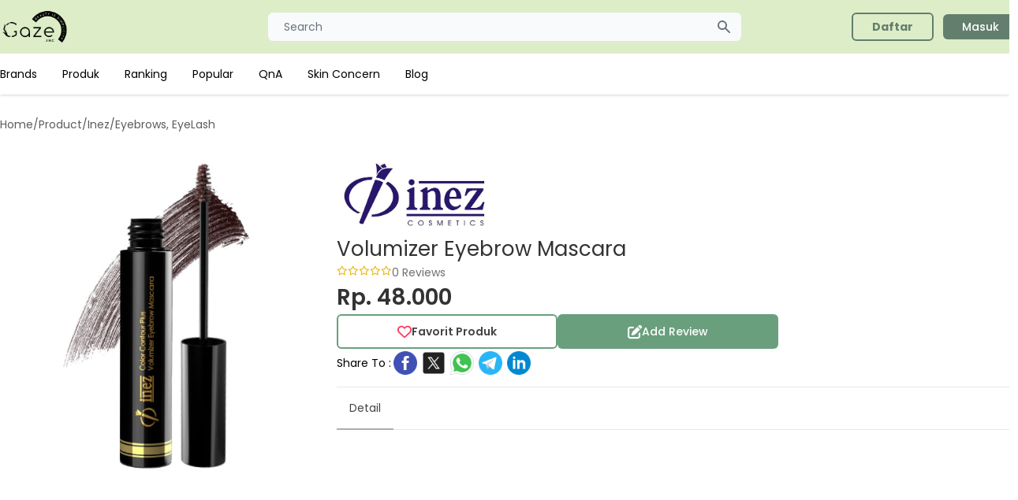

--- FILE ---
content_type: text/html; charset=UTF-8
request_url: https://gazelook.id/product/volumizer-eyebrow-mascara
body_size: 6181
content:
<!doctype html>
<html lang="en">
<head>
    <meta charset="utf-8">
    <title> Volumizer Eyebrow Mascara Inez Eyebrows/EyeLash - Gazelook.id</title>
    <meta content="Review Volumizer Eyebrow Mascara Inez Januari 2022. Pelajari keunggulan beserta ingredients bahan yang digunakan pada produk Eyebrows/EyeLash, harga mulai dari 48.000" name="description" />
    <meta name="viewport" content="width=device-width, initial-scale=1.0">
    <link href="https://gazelook.id/libs/fontawesome/css/all.min.css" rel="stylesheet">
    <link href="https://gazelook.id/css/app.css?id=0XMJn" rel="stylesheet">
    <link href="https://gazelook.id/libs/owl/owl.carousel.min.css" rel="stylesheet">
    <meta content="Gaze.Inc" name="author" />
    <link rel="shortcut icon" type="image/x-icon" href="https://gazelook.id/favicon.png">
    <link rel="canonical" href="https://gazelook.id/product/volumizer-eyebrow-mascara">
                <meta name="robots" content="index, follow">
        <script async src="https://www.googletagmanager.com/gtag/js?id=G-34SBBWMW9C"></script>
    <script>
        window.dataLayer = window.dataLayer || [];
        function gtag(){dataLayer.push(arguments);}
        gtag('js', new Date());
        gtag('config', 'G-34SBBWMW9C');
    </script>
    <script async src="https://pagead2.googlesyndication.com/pagead/js/adsbygoogle.js?client=ca-pub-6195724863784455" crossorigin="anonymous"></script>
    </head>
<body>

<nav class="lg:drop-shadow hidden lg:block">
    <div class="bg-gaze px-2 sm:px-0 py-2.5">
        <div class="container max-w-screen-sm lg:max-w-screen-lg xl:max-w-screen-xl mx-auto flex flex-wrap justify-between items-center relative">
            <a href="https://gazelook.id" class="flex items-center w-auto lg:w-[200px]">
                <img src="https://gazelook.id/img/logo-landscape-black.png" class="mr-3 h-10 sm:h-12" alt="Gaze Logo">
            </a>
            <div class="flex items-center md:order-2 w-auto lg:w-[200px]">
                
                                    <a href="https://gazelook.id/register" class="font-bold bg-transparent text-gaze-green border-2 border-gaze-green font-medium rounded-md text-sm px-6 py-1.5 text-center mr-3 flex items-center"><span>Daftar</span></a>
                    <a href="https://gazelook.id/login" class="text-white bg-gaze-green font-medium rounded-md text-sm px-6 py-1.5 text-center mr-3 flex items-center"><span>Masuk</span></a>
                            </div>
            <div class="justify-between items-center md:order-1 w-[600px] mx-auto">
                <div class="relative w-full">
                    <input type="text" name="keyword" id="first_name" class="bg-gray-50 border-0 focus:border-0 active:border-0 text-gray-900 text-sm rounded-md block w-full p-2 px-5" placeholder="Search" onclick="display_search()" readonly>
                    <button type="button" class="flex absolute inset-y-0 right-0 items-center pr-3">
                        <svg aria-hidden="true" class="w-5 h-5 text-gray-500 dark:text-gray-400" fill="currentColor" viewBox="0 0 20 20" xmlns="http://www.w3.org/2000/svg"><path fill-rule="evenodd" d="M8 4a4 4 0 100 8 4 4 0 000-8zM2 8a6 6 0 1110.89 3.476l4.817 4.817a1 1 0 01-1.414 1.414l-4.816-4.816A6 6 0 012 8z" clip-rule="evenodd"></path></svg>
                    </button>
                </div>
            </div>
        </div>
    </div>
    <div class="bg-white hidden md:block bg-white px-2 sm:px-0">
        <ul class="flex flex-col py-4 md:flex-row max-w-screen-sm lg:max-w-screen-lg xl:max-w-screen-xl mx-5 lg:mx-auto md:space-x-8 md:mt-0 text-sm font-medium">
                            <li>
                    <a href="https://gazelook.id/brands" class="block py-2 pr-4 pl-3 text-black md:bg-transparent md:p-0 font-normal" >Brands</a>
                </li>
                            <li>
                    <a href="https://gazelook.id/products" class="block py-2 pr-4 pl-3 text-black md:bg-transparent md:p-0 font-normal" >Produk</a>
                </li>
                            <li>
                    <a href="https://gazelook.id/ranking_product" class="block py-2 pr-4 pl-3 text-black md:bg-transparent md:p-0 font-normal" >Ranking</a>
                </li>
                            <li>
                    <a href="https://gazelook.id/popular_product" class="block py-2 pr-4 pl-3 text-black md:bg-transparent md:p-0 font-normal" >Popular</a>
                </li>
                            <li>
                    <a href="https://gazelook.id/qna" class="block py-2 pr-4 pl-3 text-black md:bg-transparent md:p-0 font-normal" >QnA</a>
                </li>
                            <li>
                    <a href="https://gazelook.id/skin-concerns" class="block py-2 pr-4 pl-3 text-black md:bg-transparent md:p-0 font-normal" >Skin Concern</a>
                </li>
                            <li>
                    <a href="https://gazelook.id/blog" class="block py-2 pr-4 pl-3 text-black md:bg-transparent md:p-0 font-normal" >Blog</a>
                </li>
                    </ul>
    </div>
</nav>

<nav class="block lg:hidden">
    <div class="bg-gaze p-1">
        <div class="container max-w-screen-sm lg:max-w-screen-lg xl:max-w-screen-xl mx-auto flex flex-wrap justify-between items-center relative">
            <button data-collapse-toggle="navbar-menu" type="button" class="inline-flex items-center p-2 text-sm text-gray-500 rounded-sm md:hidden" aria-controls="navbar-default" aria-expanded="false">
                <span class="sr-only">Open main menu</span>
                <svg class="w-6 h-6" aria-hidden="true" fill="currentColor" viewBox="0 0 20 20" xmlns="http://www.w3.org/2000/svg"><path fill-rule="evenodd" d="M3 5a1 1 0 011-1h12a1 1 0 110 2H4a1 1 0 01-1-1zM3 10a1 1 0 011-1h12a1 1 0 110 2H4a1 1 0 01-1-1zM3 15a1 1 0 011-1h12a1 1 0 110 2H4a1 1 0 01-1-1z" clip-rule="evenodd"></path></svg>
            </button>
            <a href="https://gazelook.id" class="flex items-center w-auto lg:[200px]">
                <img src="https://gazelook.id/img/logo-landscape-black.png" class="mr-3 h-10 sm:h-12" alt="Gaze Logo">
            </a>
        </div>
    </div>
    <div class="bg-gaze hidden md:block bg-white px-0 pb-5" id="navbar-menu">
        <ul class="flex flex-col py-4 md:flex-row max-w-screen-sm lg:max-w-screen-lg xl:max-w-screen-xl mx-5 lg:mx-auto md:space-x-8 md:mt-0 text-sm font-medium">
                            <li>
                    <a href="https://gazelook.id/brands" class="block py-2 pr-4 pl-3 text-black md:bg-transparent md:p-0 font-normal" >Brands</a>
                </li>
                            <li>
                    <a href="https://gazelook.id/products" class="block py-2 pr-4 pl-3 text-black md:bg-transparent md:p-0 font-normal" >Produk</a>
                </li>
                            <li>
                    <a href="https://gazelook.id/ranking_product" class="block py-2 pr-4 pl-3 text-black md:bg-transparent md:p-0 font-normal" >Ranking</a>
                </li>
                            <li>
                    <a href="https://gazelook.id/popular_product" class="block py-2 pr-4 pl-3 text-black md:bg-transparent md:p-0 font-normal" >Popular</a>
                </li>
                            <li>
                    <a href="https://gazelook.id/qna" class="block py-2 pr-4 pl-3 text-black md:bg-transparent md:p-0 font-normal" >QnA</a>
                </li>
                            <li>
                    <a href="https://gazelook.id/skin-concerns" class="block py-2 pr-4 pl-3 text-black md:bg-transparent md:p-0 font-normal" >Skin Concern</a>
                </li>
                            <li>
                    <a href="https://gazelook.id/blog" class="block py-2 pr-4 pl-3 text-black md:bg-transparent md:p-0 font-normal" >Blog</a>
                </li>
                                        <li>
                    <a href="https://gazelook.id/faq" class="block py-2 pr-4 pl-3 text-black md:bg-transparent md:p-0">FAQ</a>
                </li>
                    </ul>
                    <div class="flex flex-row gap-5 justify-between px-10">
                <a href="https://gazelook.id/register" class="font-bold grow bg-transparent text-gaze-green border-2 border-gaze-green font-medium rounded-md text-sm px-6 py-1.5 justify-center mr-3 flex items-center"><span>Daftar</span></a>
                <a href="https://gazelook.id/login" class="text-white grow bg-gaze-green font-medium rounded-md text-sm px-6 py-1.5 justify-center mr-3 flex items-center"><span>Masuk</span></a>
            </div>
            </div>
    </nav>

<div id="modal_search" tabindex="-1" aria-hidden="true" class="hidden overflow-y-auto overflow-x-hidden absolute top-0 right-0 left-0 z-50 w-full md:inset-0 h-modal h-[100vh]" onclick="close_search();">
    <div class="relative w-[625px] h-full md:h-auto mt-[5px]" onclick="display_search()">
        <form action="https://gazelook.id/products" class="bg-white p-3">
            <div class="relative w-full">
                <input type="text" name="keyword" id="keyword2" class="bg-gray-50 border-0 focus:border-0 active:border-0 text-gray-900 text-sm rounded-md block w-full p-2 px-5" placeholder="Search" autocomplete="off" required onkeyup="search_navbar_ajax()">
                <button type="button" class="flex absolute inset-y-0 right-0 items-center pr-3">
                    <svg aria-hidden="true" class="w-5 h-5 text-gray-500 dark:text-gray-400" fill="currentColor" viewBox="0 0 20 20" xmlns="http://www.w3.org/2000/svg"><path fill-rule="evenodd" d="M8 4a4 4 0 100 8 4 4 0 000-8zM2 8a6 6 0 1110.89 3.476l4.817 4.817a1 1 0 01-1.414 1.414l-4.816-4.816A6 6 0 012 8z" clip-rule="evenodd"></path></svg>
                </button>
            </div>
        </form>
        <div class="relative bg-white flex flex-col gap-4 dark:bg-gray-700 p-5 max-h-[600px] overflow-y-auto">
            <div id="list_search_result" class="flex flex-row flex-wrap">
            </div>
                                        <p class="font-medium text-[14px] text-gaze-gray7">Terakhir Dilihat</p>
                <div class="flex flex-row gap-2">
                                            <a href="https://gazelook.id/product/volumizer-eyebrow-mascara">
                            <img src="https://media.gazelook.id/product_image/product_imagevVL5.jpg" alt="" class="h-[73px] w-[73px] object-cover">
                        </a>
                                    </div>
                                                                    </div>
    </div>
</div>


    <div class="max-w-screen-sm lg:max-w-screen-lg xl:max-w-screen-xl mx-5 lg:mx-auto mb-10">
        <div class="flex flex-col gap-5">
            <div class="hidden lg:block">
                                <div class="flex flex-row gap-2 my-7 text-[14px] text-gaze-gray-transparent4">
                        <span>Home</span>
                            <span>/</span>
                                <span>Product</span>
                            <span>/</span>
                                <span>Inez</span>
                            <span>/</span>
                                <h1>Eyebrows, EyeLash</h1>
                    </div>
            </div>
            <div class="flex flex-row justify-between py-3 lg:hidden">
                <a href="https://gazelook.id">
                    <i class="fa fa-arrow-left"></i>
                </a>
                <span>Detail Product</span>
                <i class="fa fa-share-alt"></i>
            </div>
            <div class="grid grid-cols-1 lg:grid-cols-3 mb-10">
    <img src="https://media.gazelook.id/product_image/product_imagevVL5.jpg" alt="" class="col-span-1 px-[10px] mx-auto w-[180px] h-[auto] lg:w-full object-cover">
    <div class="flex flex-col gap-4 col-span-2">
        <div class="flex flex-row items-center gap-3">
            <img src="https://s3-ap-southeast-1.amazonaws.com/soc-newplatform/brand/Kt59uZfPxlJ2Q4WzDxi7BMsBTu0gszoXqRuOVKBr.jpeg" alt="" class="h-[50px] lg:h-[100px] object-cover">
        </div>
        <div class="flex flex-col gap-1">
            <span class="text-[18px] lg:text-[26px] text-gaze-gray4">Volumizer Eyebrow Mascara</span>
            <div class="flex flex-row gap-2">
                <div class="mt-[2px]">
                    <div class="flex flex-row text-[8px] lg:text-xs">
                    <i class="fa-regular fa-star text-gaze-yellow"></i>
            <i class="fa-regular fa-star text-gaze-yellow"></i>
            <i class="fa-regular fa-star text-gaze-yellow"></i>
            <i class="fa-regular fa-star text-gaze-yellow"></i>
            <i class="fa-regular fa-star text-gaze-yellow"></i>
    </div>
                </div>
                <span class="text-gaze-gray text-[12px] lg:text-[14px]">0 Reviews</span>
            </div>
        </div>
        <span class="text-[22px] lg:text-[28px] font-semibold text-gaze-gray4">Rp. 48.000</span>
        <div class="flex flex-row flex-col gap-3">
            <div class="flex flex-row gap-2">
                <button class="font-semibold bg-transparent text-gaze-gray3 border-2 border-gaze-green3 rounded-md text-sm px-6 py-1.5 flex items-center justify-center gap-2 w-[280px] h-[44px]" onclick="product_favorite()" id="button_favorite">
                    <i class="fa-regular fa-heart text-gaze-red text-[14px] lg:text-[18px]" id="icon_favorite"></i>
                    <span>Favorit Produk</span>
                </button>
                <a  class="text-white bg-gaze-green3 font-medium rounded-md text-sm px-6 py-1.5 text-center mr-3 flex items-center gap-2 w-[280px]  h-[44px] justify-center"  onclick="write_review()" >
                    <i class="fa-solid fa-pen-to-square text-white text-[14px] lg:text-[18px]"></i>
                    <span>Add Review</span>
                </a>
            </div>
            <div class="flex lg:flex-row flex-col lg:items-center gap-2">
                <span class="text-sm">Share To :</span>
                <div class="flex flex-row gap-2">
                    <a href="https://www.facebook.com/sharer/sharer.php?u=https://gazelook.id/product/volumizer-eyebrow-mascara">
                        <img width="36" height="36" src="https://img.icons8.com/color/48/facebook-circled--v1.png" alt="facebook-circled--v1"/>
                    </a>
                    <a href="https://twitter.com/intent/tweet?url=https://gazelook.id/product/volumizer-eyebrow-mascara">
                        <img width="36" height="36" src="https://img.icons8.com/color/48/twitterx--v1.png" alt="twitterx--v1"/>
                    </a>
                    <a href="whatsapp://send?text=https://gazelook.id/product/volumizer-eyebrow-mascara">
                        <img width="36" height="36" src="https://img.icons8.com/color/48/whatsapp--v1.png" alt="whatsapp--v1"/>
                    </a>
                    <a href="https://telegram.me/share/url?url=https://gazelook.id/product/volumizer-eyebrow-mascara">
                        <img width="36" height="36" src="https://img.icons8.com/color/48/telegram-app--v1.png" alt="telegram-app--v1"/>
                    </a>
                    <a href="https://www.linkedin.com/sharing/share-offsite/?url=https://gazelook.id/product/volumizer-eyebrow-mascara">
                        <img width="36" height="36" src="https://img.icons8.com/color/48/linkedin-circled--v1.png" alt="linkedin-circled--v1"/>
                    </a>
                </div>
            </div>
        </div>
        <hr class="mt-3 mb-0">

        <div class="mb-2 border-b border-gray-200 dark:border-gray-700">
            <ul class="flex flex-wrap -mb-px text-sm font-medium text-center" id="tab" data-tabs-toggle="#tab_detail" role="tablist">
                <li class="mr-2" role="presentation">
                    <button class="inline-block p-4 rounded-t-lg border-b-2 text-gaze-gray3 font-normal hover:text-gaze-gray3 border-gaze-gray5" id="detail-tab" data-tabs-target="#detail" type="button" role="tab" aria-controls="detail" aria-selected="true">Detail</button>
                </li>
                            </ul>
        </div>
        <div id="tab_detail">
            <div class=" rounded-lg" id="detail" role="tabpanel" aria-labelledby="detail-tab">
                <p class="text-[13px] lg:text-sm text-gaze-gray3 ">
                    
                </p>
            </div>
                    </div>

    </div>
</div>

            <hr>
            <div class="grid grid-cols-1 lg:grid-cols-3 mb-10 gap-10">
                <div class="flex flex-col gap-4 col-span-1 gap-10 lg:border-r-[1px] lg:pr-10">
                                            <div class="mx-auto flex flex-col my-20 items-center gap-3">
                            <img src="https://gazelook.id/img/no-information.png" alt="" class="w-[230px] h-auto">
                            <h5 class="text-[18px]">Belum Ada Informasi Bahan</h5>
                        </div>
                                    </div>
                <div class="flex flex-col gap-10 col-span-1 lg:col-span-2">
                                            <div class="mx-auto flex flex-col my-20 items-center">
    <img src="https://gazelook.id/img/no-review.png" alt="" class="w-[230px] h-auto">
    <h5 class="text-[18px]">Belum Ada Review</h5>
</div>
                                        <div class="flex flex-col gap-5">
                                            </div>
                </div>
            </div>
            <div>
    <h5 class="text-[18px] font-medium text-gaze-gray3">People Also Review</h5>
    <div class="flex flex-nowrap gap-4 overflow-auto">
                    <div class="w-[100px] lg:w-[200px] flex-none my-3 ">
                <div class="w-full h-full">
                    <a href="https://gazelook.id/product/studio-blush">
    <div class="flex flex-col p-1 lg:p-3 shadow-md rounded-lg gap-3 h-full">
        <img src="https://media.gazelook.id/product_image/product_imageqb4u.jpg" class="mx-auto h-[80px] lg:w-full lg:h-[150px] object-contain" alt="">
        <div class="flex flex-col mx-1 lg:mx-3">
            <p class="text-gaze-brown font-normal text-[10px] lg:text-[14px] line-clamp-2">Studio Blush</p>
            <p class="text-gaze-brown font-semibold text-[10px] lg:text-[16px] line-clamp-2">ELF Cosmetics</p>
            <div class="flex flex-col lg:flex-row justify-between items-start lg:items-center mt-1 gap-1">
                <div class="flex flex-row text-[8px] lg:text-xs">
                    <i class="fa-regular fa-star text-gaze-yellow"></i>
            <i class="fa-regular fa-star text-gaze-yellow"></i>
            <i class="fa-regular fa-star text-gaze-yellow"></i>
            <i class="fa-regular fa-star text-gaze-yellow"></i>
            <i class="fa-regular fa-star text-gaze-yellow"></i>
    </div>
                <span class="text-gaze-gray text-[10px] lg:text-[14px]">0 Reviews</span>
            </div>
        </div>
    </div>
</a>
                </div>
            </div>
                    <div class="w-[100px] lg:w-[200px] flex-none my-3 ">
                <div class="w-full h-full">
                    <a href="https://gazelook.id/product/custom-concealer-trio">
    <div class="flex flex-col p-1 lg:p-3 shadow-md rounded-lg gap-3 h-full">
        <img src="https://media.gazelook.id/product_image/product_imagerxsE.webp" class="mx-auto h-[80px] lg:w-full lg:h-[150px] object-contain" alt="">
        <div class="flex flex-col mx-1 lg:mx-3">
            <p class="text-gaze-brown font-normal text-[10px] lg:text-[14px] line-clamp-2">Custom Concealer Trio</p>
            <p class="text-gaze-brown font-semibold text-[10px] lg:text-[16px] line-clamp-2">H&amp;M Beauty</p>
            <div class="flex flex-col lg:flex-row justify-between items-start lg:items-center mt-1 gap-1">
                <div class="flex flex-row text-[8px] lg:text-xs">
                    <i class="fa-regular fa-star text-gaze-yellow"></i>
            <i class="fa-regular fa-star text-gaze-yellow"></i>
            <i class="fa-regular fa-star text-gaze-yellow"></i>
            <i class="fa-regular fa-star text-gaze-yellow"></i>
            <i class="fa-regular fa-star text-gaze-yellow"></i>
    </div>
                <span class="text-gaze-gray text-[10px] lg:text-[14px]">0 Reviews</span>
            </div>
        </div>
    </div>
</a>
                </div>
            </div>
                    <div class="w-[100px] lg:w-[200px] flex-none my-3 ">
                <div class="w-full h-full">
                    <a href="https://gazelook.id/product/night-recovery-serum">
    <div class="flex flex-col p-1 lg:p-3 shadow-md rounded-lg gap-3 h-full">
        <img src="https://media.gazelook.id/product_image/product_imagenCT5.jpg" class="mx-auto h-[80px] lg:w-full lg:h-[150px] object-contain" alt="">
        <div class="flex flex-col mx-1 lg:mx-3">
            <p class="text-gaze-brown font-normal text-[10px] lg:text-[14px] line-clamp-2">Night Recovery Serum</p>
            <p class="text-gaze-brown font-semibold text-[10px] lg:text-[16px] line-clamp-2">JANSSEN</p>
            <div class="flex flex-col lg:flex-row justify-between items-start lg:items-center mt-1 gap-1">
                <div class="flex flex-row text-[8px] lg:text-xs">
                    <i class="fa-regular fa-star text-gaze-yellow"></i>
            <i class="fa-regular fa-star text-gaze-yellow"></i>
            <i class="fa-regular fa-star text-gaze-yellow"></i>
            <i class="fa-regular fa-star text-gaze-yellow"></i>
            <i class="fa-regular fa-star text-gaze-yellow"></i>
    </div>
                <span class="text-gaze-gray text-[10px] lg:text-[14px]">0 Reviews</span>
            </div>
        </div>
    </div>
</a>
                </div>
            </div>
                    <div class="w-[100px] lg:w-[200px] flex-none my-3 ">
                <div class="w-full h-full">
                    <a href="https://gazelook.id/product/body-mist-cologne-romantic-femme">
    <div class="flex flex-col p-1 lg:p-3 shadow-md rounded-lg gap-3 h-full">
        <img src="https://media.gazelook.id/product_image/product_imagevjte.jpg" class="mx-auto h-[80px] lg:w-full lg:h-[150px] object-contain" alt="">
        <div class="flex flex-col mx-1 lg:mx-3">
            <p class="text-gaze-brown font-normal text-[10px] lg:text-[14px] line-clamp-2">Body Mist Cologne - Romantic F...</p>
            <p class="text-gaze-brown font-semibold text-[10px] lg:text-[16px] line-clamp-2">Implora</p>
            <div class="flex flex-col lg:flex-row justify-between items-start lg:items-center mt-1 gap-1">
                <div class="flex flex-row text-[8px] lg:text-xs">
                    <i class="fa-regular fa-star text-gaze-yellow"></i>
            <i class="fa-regular fa-star text-gaze-yellow"></i>
            <i class="fa-regular fa-star text-gaze-yellow"></i>
            <i class="fa-regular fa-star text-gaze-yellow"></i>
            <i class="fa-regular fa-star text-gaze-yellow"></i>
    </div>
                <span class="text-gaze-gray text-[10px] lg:text-[14px]">0 Reviews</span>
            </div>
        </div>
    </div>
</a>
                </div>
            </div>
                    <div class="w-[100px] lg:w-[200px] flex-none my-3 ">
                <div class="w-full h-full">
                    <a href="https://gazelook.id/product/lip-ink-picture-perfect">
    <div class="flex flex-col p-1 lg:p-3 shadow-md rounded-lg gap-3 h-full">
        <img src="https://media.gazelook.id/product_image/HREC51Up102Dlk2GakQKWY84WCERR6Lo.png" class="mx-auto h-[80px] lg:w-full lg:h-[150px] object-contain" alt="">
        <div class="flex flex-col mx-1 lg:mx-3">
            <p class="text-gaze-brown font-normal text-[10px] lg:text-[14px] line-clamp-2">Lip Ink Picture Perfect</p>
            <p class="text-gaze-brown font-semibold text-[10px] lg:text-[16px] line-clamp-2">SASC</p>
            <div class="flex flex-col lg:flex-row justify-between items-start lg:items-center mt-1 gap-1">
                <div class="flex flex-row text-[8px] lg:text-xs">
                    <i class="fa-regular fa-star text-gaze-yellow"></i>
            <i class="fa-regular fa-star text-gaze-yellow"></i>
            <i class="fa-regular fa-star text-gaze-yellow"></i>
            <i class="fa-regular fa-star text-gaze-yellow"></i>
            <i class="fa-regular fa-star text-gaze-yellow"></i>
    </div>
                <span class="text-gaze-gray text-[10px] lg:text-[14px]">0 Reviews</span>
            </div>
        </div>
    </div>
</a>
                </div>
            </div>
                    <div class="w-[100px] lg:w-[200px] flex-none my-3 ">
                <div class="w-full h-full">
                    <a href="https://gazelook.id/product/clear-colorant-gel">
    <div class="flex flex-col p-1 lg:p-3 shadow-md rounded-lg gap-3 h-full">
        <img src="https://media.gazelook.id/product_image/product_imageMBsh.png" class="mx-auto h-[80px] lg:w-full lg:h-[150px] object-contain" alt="">
        <div class="flex flex-col mx-1 lg:mx-3">
            <p class="text-gaze-brown font-normal text-[10px] lg:text-[14px] line-clamp-2">Clear Colorant Gel</p>
            <p class="text-gaze-brown font-semibold text-[10px] lg:text-[16px] line-clamp-2">Cultusia</p>
            <div class="flex flex-col lg:flex-row justify-between items-start lg:items-center mt-1 gap-1">
                <div class="flex flex-row text-[8px] lg:text-xs">
                    <i class="fa-regular fa-star text-gaze-yellow"></i>
            <i class="fa-regular fa-star text-gaze-yellow"></i>
            <i class="fa-regular fa-star text-gaze-yellow"></i>
            <i class="fa-regular fa-star text-gaze-yellow"></i>
            <i class="fa-regular fa-star text-gaze-yellow"></i>
    </div>
                <span class="text-gaze-gray text-[10px] lg:text-[14px]">0 Reviews</span>
            </div>
        </div>
    </div>
</a>
                </div>
            </div>
                    <div class="w-[100px] lg:w-[200px] flex-none my-3 ">
                <div class="w-full h-full">
                    <a href="https://gazelook.id/product/body-milk">
    <div class="flex flex-col p-1 lg:p-3 shadow-md rounded-lg gap-3 h-full">
        <img src="https://media.gazelook.id/product_image/product_imageR6h9.jpg" class="mx-auto h-[80px] lg:w-full lg:h-[150px] object-contain" alt="">
        <div class="flex flex-col mx-1 lg:mx-3">
            <p class="text-gaze-brown font-normal text-[10px] lg:text-[14px] line-clamp-2">Body Milk</p>
            <p class="text-gaze-brown font-semibold text-[10px] lg:text-[16px] line-clamp-2">Gallinee</p>
            <div class="flex flex-col lg:flex-row justify-between items-start lg:items-center mt-1 gap-1">
                <div class="flex flex-row text-[8px] lg:text-xs">
                    <i class="fa-regular fa-star text-gaze-yellow"></i>
            <i class="fa-regular fa-star text-gaze-yellow"></i>
            <i class="fa-regular fa-star text-gaze-yellow"></i>
            <i class="fa-regular fa-star text-gaze-yellow"></i>
            <i class="fa-regular fa-star text-gaze-yellow"></i>
    </div>
                <span class="text-gaze-gray text-[10px] lg:text-[14px]">0 Reviews</span>
            </div>
        </div>
    </div>
</a>
                </div>
            </div>
                    <div class="w-[100px] lg:w-[200px] flex-none my-3 ">
                <div class="w-full h-full">
                    <a href="https://gazelook.id/product/cleansing-milk">
    <div class="flex flex-col p-1 lg:p-3 shadow-md rounded-lg gap-3 h-full">
        <img src="https://media.gazelook.id/product_image/product_imageSI3Z.jpg" class="mx-auto h-[80px] lg:w-full lg:h-[150px] object-contain" alt="">
        <div class="flex flex-col mx-1 lg:mx-3">
            <p class="text-gaze-brown font-normal text-[10px] lg:text-[14px] line-clamp-2">Cleansing Milk</p>
            <p class="text-gaze-brown font-semibold text-[10px] lg:text-[16px] line-clamp-2">Uriage</p>
            <div class="flex flex-col lg:flex-row justify-between items-start lg:items-center mt-1 gap-1">
                <div class="flex flex-row text-[8px] lg:text-xs">
                    <i class="fa-regular fa-star text-gaze-yellow"></i>
            <i class="fa-regular fa-star text-gaze-yellow"></i>
            <i class="fa-regular fa-star text-gaze-yellow"></i>
            <i class="fa-regular fa-star text-gaze-yellow"></i>
            <i class="fa-regular fa-star text-gaze-yellow"></i>
    </div>
                <span class="text-gaze-gray text-[10px] lg:text-[14px]">0 Reviews</span>
            </div>
        </div>
    </div>
</a>
                </div>
            </div>
                    <div class="w-[100px] lg:w-[200px] flex-none my-3 ">
                <div class="w-full h-full">
                    <a href="https://gazelook.id/product/lulur-mandi-soybean">
    <div class="flex flex-col p-1 lg:p-3 shadow-md rounded-lg gap-3 h-full">
        <img src="https://media.gazelook.id/product_image/product_imagemNAX.jpg" class="mx-auto h-[80px] lg:w-full lg:h-[150px] object-contain" alt="">
        <div class="flex flex-col mx-1 lg:mx-3">
            <p class="text-gaze-brown font-normal text-[10px] lg:text-[14px] line-clamp-2">Lulur Mandi Soybean</p>
            <p class="text-gaze-brown font-semibold text-[10px] lg:text-[16px] line-clamp-2">Viva</p>
            <div class="flex flex-col lg:flex-row justify-between items-start lg:items-center mt-1 gap-1">
                <div class="flex flex-row text-[8px] lg:text-xs">
                    <i class="fa-regular fa-star text-gaze-yellow"></i>
            <i class="fa-regular fa-star text-gaze-yellow"></i>
            <i class="fa-regular fa-star text-gaze-yellow"></i>
            <i class="fa-regular fa-star text-gaze-yellow"></i>
            <i class="fa-regular fa-star text-gaze-yellow"></i>
    </div>
                <span class="text-gaze-gray text-[10px] lg:text-[14px]">0 Reviews</span>
            </div>
        </div>
    </div>
</a>
                </div>
            </div>
                    <div class="w-[100px] lg:w-[200px] flex-none my-3 ">
                <div class="w-full h-full">
                    <a href="https://gazelook.id/product/make-beauty-fun-i-love-extreme-limited-volume-mascara">
    <div class="flex flex-col p-1 lg:p-3 shadow-md rounded-lg gap-3 h-full">
        <img src="https://media.gazelook.id/product_image/product_imagel7iH.png" class="mx-auto h-[80px] lg:w-full lg:h-[150px] object-contain" alt="">
        <div class="flex flex-col mx-1 lg:mx-3">
            <p class="text-gaze-brown font-normal text-[10px] lg:text-[14px] line-clamp-2">Make Beauty Fun I Love Extreme...</p>
            <p class="text-gaze-brown font-semibold text-[10px] lg:text-[16px] line-clamp-2">Essence Cosmetics</p>
            <div class="flex flex-col lg:flex-row justify-between items-start lg:items-center mt-1 gap-1">
                <div class="flex flex-row text-[8px] lg:text-xs">
                    <i class="fa-regular fa-star text-gaze-yellow"></i>
            <i class="fa-regular fa-star text-gaze-yellow"></i>
            <i class="fa-regular fa-star text-gaze-yellow"></i>
            <i class="fa-regular fa-star text-gaze-yellow"></i>
            <i class="fa-regular fa-star text-gaze-yellow"></i>
    </div>
                <span class="text-gaze-gray text-[10px] lg:text-[14px]">0 Reviews</span>
            </div>
        </div>
    </div>
</a>
                </div>
            </div>
            </div>
</div>
        </div>
    </div>

    <div id="modal_ingredient" tabindex="-1" aria-hidden="true" class="hidden overflow-y-auto overflow-x-hidden fixed top-0 right-0 left-0 z-50 w-full md:inset-0 h-modal md:h-full">
    <div class="relative p-4 w-full max-w-5xl h-full md:h-auto">
        <div class="relative bg-white rounded-lg shadow dark:bg-gray-700">
            <div class="flex justify-between items-start p-4 rounded-t">
                <h3 class="text-xl font-semibold text-gray-900">
                    Detail Ingredients
                </h3>
                <button type="button" class="text-gray-400 bg-transparent hover:bg-gray-200 hover:text-gray-900 rounded-lg text-sm p-1.5 ml-auto inline-flex items-center" onclick="close_ingredient()">
                    <svg aria-hidden="true" class="w-5 h-5" fill="currentColor" viewBox="0 0 20 20" xmlns="http://www.w3.org/2000/svg"><path fill-rule="evenodd" d="M4.293 4.293a1 1 0 011.414 0L10 8.586l4.293-4.293a1 1 0 111.414 1.414L11.414 10l4.293 4.293a1 1 0 01-1.414 1.414L10 11.414l-4.293 4.293a1 1 0 01-1.414-1.414L8.586 10 4.293 5.707a1 1 0 010-1.414z" clip-rule="evenodd"></path></svg>
                    <span class="sr-only">Close modal</span>
                </button>
            </div>
            <div class="bg-gaze-level-low bg-gaze-level-middle bg-gaze-level-high bg-gaze-level-none"></div>
            <div class="flex flex-row flex-wrap gap-5 p-5">
                            </div>
        </div>
    </div>
</div>

    <div id="modal_skin_type" tabindex="-1" aria-hidden="true" class="hidden overflow-y-auto overflow-x-hidden fixed top-0 right-0 left-0 z-50 w-full md:inset-0 h-modal md:h-full">
    <div class="relative p-4 w-full max-w-5xl h-full md:h-auto">
        <div class="relative bg-white rounded-lg pb-5 shadow">
            <div class="flex justify-between items-start p-4 rounded-t">
                <h3 class="text-xl font-semibold text-gray-900">
                    Bahan Berdasarkan Jenis Kulit
                </h3>
                <button type="button" class="text-gray-400 bg-transparent hover:bg-gray-200 hover:text-gray-900 rounded-lg text-sm p-1.5 ml-auto inline-flex items-center" onclick="close_skin_type()">
                    <svg aria-hidden="true" class="w-5 h-5" fill="currentColor" viewBox="0 0 20 20" xmlns="http://www.w3.org/2000/svg"><path fill-rule="evenodd" d="M4.293 4.293a1 1 0 011.414 0L10 8.586l4.293-4.293a1 1 0 111.414 1.414L11.414 10l4.293 4.293a1 1 0 01-1.414 1.414L10 11.414l-4.293 4.293a1 1 0 01-1.414-1.414L8.586 10 4.293 5.707a1 1 0 010-1.414z" clip-rule="evenodd"></path></svg>
                    <span class="sr-only">Close modal</span>
                </button>
            </div>
            <div class="bg-gaze-level-low bg-gaze-level-middle bg-gaze-level-high bg-gaze-level-none"></div>
                                                                                                                                                                                                    </div>
    </div>
</div>



<footer class="bg-gaze-gray-transparent2 mt-[80px] pb-[50px]">
    <div class="flex flex-col lg:flex-row flex-wrap max-w-screen-sm lg:max-w-screen-lg xl:max-w-screen-xl mx-5 lg:mx-auto pt-10">
        <div class="flex flex-col gap-8 w-full lg:w-1/5 mb-10">
            <img src="https://gazelook.id/img/logo_landscape.png" alt="" class="mx-auto w-[140px] lg:w-full">
            <div class="flex flex-row flex-wrap gap-3 lg:gap-6 justify-center lg:justify-start">
                <div class="w-[34px] h-[34px] lg:w-[48px] lg:h-[48px] bg-gaze-green rounded-full flex flex-row items-center justify-center">
                    <i class="fa-brands fa-tiktok text-white text-xl lg:text-2xl"></i>
                </div>
                <div class="w-[34px] h-[34px] lg:w-[48px] lg:h-[48px] bg-gaze-green rounded-full flex flex-row items-center justify-center">
                    <i class="fa-brands fa-facebook-f text-white text-xl lg:text-2xl"></i>
                </div>
                <a href="https://www.instagram.com/gaze.1nc/" class="w-[34px] h-[34px] lg:w-[48px] lg:h-[48px] bg-gaze-green rounded-full flex flex-row items-center justify-center">
                    <i class="fa-brands fa-instagram text-white text-xl lg:text-2xl"></i>
                </a>
                <div class="w-[34px] h-[34px] lg:w-[48px] lg:h-[48px] bg-gaze-green rounded-full flex flex-row items-center justify-center">
                    <i class="fa-brands fa-twitter text-white text-xl lg:text-2xl"></i>
                </div>
                <div class="w-[34px] h-[34px] lg:w-[48px] lg:h-[48px] bg-gaze-green rounded-full flex flex-row items-center justify-center">
                    <i class="fa-brands fa-whatsapp text-white text-xl lg:text-2xl"></i>
                </div>
            </div>
        </div>
        <div class="flex flex-col gap-3 lg:gap-5 w-full lg:w-1/5 px-5 lg:px-10 mb-10 order-2">
            <p class="text-gaze-green text-[xl] lg:text-2xl font-semibold">GAZE</p>
            <a href="https://gazelook.id/about" class="text-gaze-green font-normal text-sm">About Us</a>
            <span class="text-gaze-green font-normal text-sm">Terms Of Use</span>
            <a href="https://gazelook.id/policy" class="text-gaze-green font-normal text-sm">Privacy Policy</a>
            <span class="text-gaze-green font-normal text-sm">Feedback</span>
            <a href="https://gazelook.id/contact" class="text-gaze-green font-normal text-sm">Contact Us</a>
            <a href="https://gazelook.id/help" class="text-gaze-green font-normal text-sm">Help</a>
        </div>
        <div class="flex flex-col gap-3 lg:gap-5 w-full lg:w-1/5 px-5 lg:px-10 mb-10 order-2">
            <p class="text-gaze-green text-[xl] lg:text-2xl font-semibold">Blog</p>
            <a href="https://gazelook.id/blog" class="text-gaze-green font-normal text-sm">Our Blog</a>
            <a href="https://gazelook.id/qna" class="text-gaze-green font-normal text-sm">QnA</a>
        </div>
        <div class="flex flex-col gap-3 lg:gap-5 w-full lg:w-1/5 px-5 lg:px-10 mb-10 order-2">
            <p class="text-gaze-green text-[xl] lg:text-2xl font-semibold">My Account</p>
                            <a href="https://gazelook.id/login" class="text-gaze-green font-normal text-sm">Sign In</a>
                <a href="https://gazelook.id/lupa_password" class="text-gaze-green font-normal text-sm">Lupa Password</a>
                                    <a href="https://gazelook.id/delete_account" class="text-gaze-green font-normal text-sm">Delete Account</a>
        </div>
        <div class="flex flex-col gap-3 lg:gap-5 w-full lg:w-1/5 px-5 lg:px-10 mb-10 order-1 lg:order-2">
            <p class="text-gaze-green text-[xl] lg:text-2xl font-semibold">Our Apps</p>
            <div class="flex flex-row lg:flex-col gap-5">
                <a target="_blank" href="https://play.google.com/store/apps/details?id=id.gazelook">
                    <img src="https://gazelook.id/img/android.png" alt="" class="w-full">
                </a>
                <a target="_blank" href="https://apps.apple.com/us/app/gaze/id1589680381">
                    <img src="https://gazelook.id/img/appstore.png" alt="" class="w-full">
                </a>
            </div>
        </div>
    </div>
    <div class="flex flex-col lg:flex-row max-w-screen-xl mx-auto px-10 lg:px-0 pt-10 gap-10 justify-between">
        <div class="flex flex-col lg:flex-row gap-4">
            <span class="text-xs"><i class="fa-solid fa-map"></i> Jakarta, Indonesia</span>
            <span class="text-xs"><i class="fa-solid fa-phone"></i> +62 811 952 8787</span>
            <span class="text-xs"><i class="fa-regular fa-message"></i> <a href="/cdn-cgi/l/email-protection" class="__cf_email__" data-cfemail="97f0f6edf2b9eef8e2e5b9fbf8f8fcd7f0faf6fefbb9f4f8fa">[email&#160;protected]</a></span>
        </div>
        <span class="text-xs text-gaze-brown">© Copyright PT.Gaze Park Kosmetika</span>
    </div>
</footer>

<script data-cfasync="false" src="/cdn-cgi/scripts/5c5dd728/cloudflare-static/email-decode.min.js"></script><script src="https://gazelook.id/js/app.js?id=XhYdf"></script>
<script src="https://gazelook.id/libs/owl.carousel.min.js"></script>
<script>
    let get_form_data = ($form) => {
        let unindexed_array = $form.serializeArray();
        let indexed_array = {};
        $.map(unindexed_array, function(n, i){
            indexed_array[n['name']] = n['value'];
        });
        return indexed_array;
    }
    initSelect2();
</script>
    <script>
        let _token = 'IYRHrv51ddQqPHsyLOXzRp7GhXzTGaIEXadEay20';
        let product_favorite = () => {
            let $button = $('#button_favorite');
            
                            showError('Login terlebih dahulu!');
                    }

        let write_review = () => {
            
                            showError('Login terlebih dahulu!');
                    }
    </script>
    <script>
        const modal = new Modal(document.getElementById('modal_ingredient'), {
            placement: 'center-center'
        });
        let display_ingredients = () => {
            modal.show();
        }
        let close_ingredient = () => {
            modal.hide();
        }
    </script>
    <script>
        const modalSkinType = new Modal(document.getElementById('modal_skin_type'), {
            placement: 'center-center'
        });
        let display_skin_types = () => {
            modalSkinType.show();
        }
        let close_skin_type = () => {
            modalSkinType.hide();
        }
    </script>
    <script>
        const modalSearch = new Modal(document.getElementById('modal_search'), {
            placement: 'top-center'
        });
        let display_search = () => {
            modalSearch.show();
            $('#keyword2').focus();
        }
        let close_search = () => {
            modalSearch.hide();
        }

        let search_navbar_ajax = () => {
            let keyword = $('#keyword2').val();
            $.post("https://gazelook.id/products/search_ajax", {
                _token: 'IYRHrv51ddQqPHsyLOXzRp7GhXzTGaIEXadEay20', keyword
            }, (result) => {
                $('#list_search_result').html(result);
            });
        }
    </script>
<script defer src="https://static.cloudflareinsights.com/beacon.min.js/vcd15cbe7772f49c399c6a5babf22c1241717689176015" integrity="sha512-ZpsOmlRQV6y907TI0dKBHq9Md29nnaEIPlkf84rnaERnq6zvWvPUqr2ft8M1aS28oN72PdrCzSjY4U6VaAw1EQ==" data-cf-beacon='{"version":"2024.11.0","token":"3e0eae44145048a797af3781df4ec9fd","r":1,"server_timing":{"name":{"cfCacheStatus":true,"cfEdge":true,"cfExtPri":true,"cfL4":true,"cfOrigin":true,"cfSpeedBrain":true},"location_startswith":null}}' crossorigin="anonymous"></script>
</body>
</html>


--- FILE ---
content_type: text/html; charset=utf-8
request_url: https://www.google.com/recaptcha/api2/aframe
body_size: 268
content:
<!DOCTYPE HTML><html><head><meta http-equiv="content-type" content="text/html; charset=UTF-8"></head><body><script nonce="92HplYDW6wBiklqHp4P9uw">/** Anti-fraud and anti-abuse applications only. See google.com/recaptcha */ try{var clients={'sodar':'https://pagead2.googlesyndication.com/pagead/sodar?'};window.addEventListener("message",function(a){try{if(a.source===window.parent){var b=JSON.parse(a.data);var c=clients[b['id']];if(c){var d=document.createElement('img');d.src=c+b['params']+'&rc='+(localStorage.getItem("rc::a")?sessionStorage.getItem("rc::b"):"");window.document.body.appendChild(d);sessionStorage.setItem("rc::e",parseInt(sessionStorage.getItem("rc::e")||0)+1);localStorage.setItem("rc::h",'1769671752612');}}}catch(b){}});window.parent.postMessage("_grecaptcha_ready", "*");}catch(b){}</script></body></html>